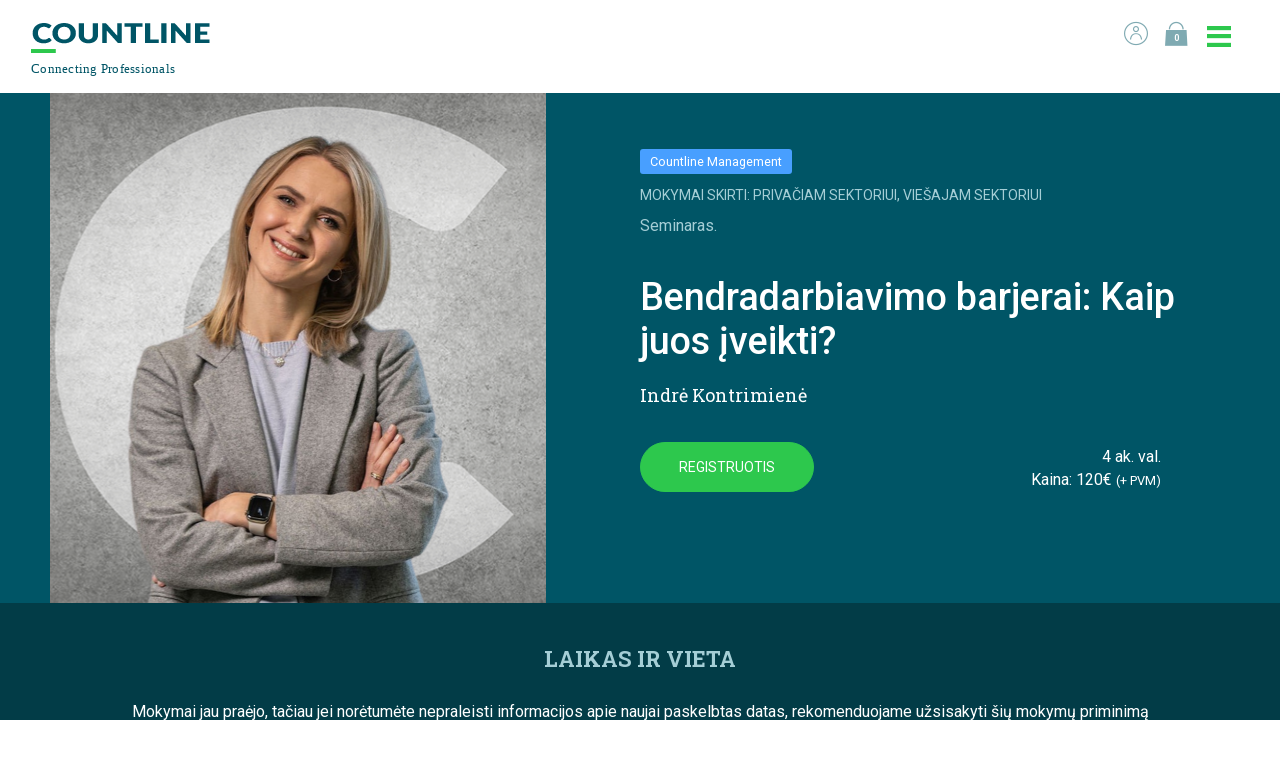

--- FILE ---
content_type: text/html; charset=UTF-8
request_url: https://www.countline.lt/renginys/bendradarbiavimo-barjerai-kaip-juos-iveikti/
body_size: 19538
content:
<!DOCTYPE html><html lang="lt"><head> <script type="text/javascript">
/* <![CDATA[ */
var gform;gform||(document.addEventListener("gform_main_scripts_loaded",function(){gform.scriptsLoaded=!0}),document.addEventListener("gform/theme/scripts_loaded",function(){gform.themeScriptsLoaded=!0}),window.addEventListener("DOMContentLoaded",function(){gform.domLoaded=!0}),gform={domLoaded:!1,scriptsLoaded:!1,themeScriptsLoaded:!1,isFormEditor:()=>"function"==typeof InitializeEditor,callIfLoaded:function(o){return!(!gform.domLoaded||!gform.scriptsLoaded||!gform.themeScriptsLoaded&&!gform.isFormEditor()||(gform.isFormEditor()&&console.warn("The use of gform.initializeOnLoaded() is deprecated in the form editor context and will be removed in Gravity Forms 3.1."),o(),0))},initializeOnLoaded:function(o){gform.callIfLoaded(o)||(document.addEventListener("gform_main_scripts_loaded",()=>{gform.scriptsLoaded=!0,gform.callIfLoaded(o)}),document.addEventListener("gform/theme/scripts_loaded",()=>{gform.themeScriptsLoaded=!0,gform.callIfLoaded(o)}),window.addEventListener("DOMContentLoaded",()=>{gform.domLoaded=!0,gform.callIfLoaded(o)}))},hooks:{action:{},filter:{}},addAction:function(o,r,e,t){gform.addHook("action",o,r,e,t)},addFilter:function(o,r,e,t){gform.addHook("filter",o,r,e,t)},doAction:function(o){gform.doHook("action",o,arguments)},applyFilters:function(o){return gform.doHook("filter",o,arguments)},removeAction:function(o,r){gform.removeHook("action",o,r)},removeFilter:function(o,r,e){gform.removeHook("filter",o,r,e)},addHook:function(o,r,e,t,n){null==gform.hooks[o][r]&&(gform.hooks[o][r]=[]);var d=gform.hooks[o][r];null==n&&(n=r+"_"+d.length),gform.hooks[o][r].push({tag:n,callable:e,priority:t=null==t?10:t})},doHook:function(r,o,e){var t;if(e=Array.prototype.slice.call(e,1),null!=gform.hooks[r][o]&&((o=gform.hooks[r][o]).sort(function(o,r){return o.priority-r.priority}),o.forEach(function(o){"function"!=typeof(t=o.callable)&&(t=window[t]),"action"==r?t.apply(null,e):e[0]=t.apply(null,e)})),"filter"==r)return e[0]},removeHook:function(o,r,t,n){var e;null!=gform.hooks[o][r]&&(e=(e=gform.hooks[o][r]).filter(function(o,r,e){return!!(null!=n&&n!=o.tag||null!=t&&t!=o.priority)}),gform.hooks[o][r]=e)}});
/* ]]> */
</script>
<meta charset="utf-8"><meta http-equiv="X-UA-Compatible" content="IE=Edge"><meta name="viewport" content="width=device-width, initial-scale=1, maximum-scale=1">  <script>(function(w,d,s,l,i){w[l]=w[l]||[];w[l].push({'gtm.start':
	new Date().getTime(),event:'gtm.js'});var f=d.getElementsByTagName(s)[0],
	j=d.createElement(s),dl=l!='dataLayer'?'&l='+l:'';j.async=true;j.src=
	'https://www.googletagmanager.com/gtm.js?id='+i+dl;f.parentNode.insertBefore(j,f);
	})(window,document,'script','dataLayer','GTM-NFW7SVQ');</script> <meta name='robots' content='index, follow, max-image-preview:large, max-snippet:-1, max-video-preview:-1' /><link media="all" href="https://www.countline.lt/wp-content/cache/autoptimize/css/autoptimize_b7e093485fe8c6c6dac91e572db6b137.css" rel="stylesheet"><link media="only screen and (max-width: 768px)" href="https://www.countline.lt/wp-content/cache/autoptimize/css/autoptimize_6fe211f8bb15af76999ce9135805d7af.css" rel="stylesheet"><title>Bendradarbiavimo barjerai: Kaip juos įveikti?</title><meta name="description" content="Empatija – matyti daugiau ir giliau. Kaip įgalinti save ir kitus. Mokymai. Kaip atpažinti save situacijose? BŪTI GERESNE SAVO VERSIJA." /><link rel="canonical" href="https://www.countline.lt/renginys/bendradarbiavimo-barjerai-kaip-juos-iveikti/" /><meta property="og:locale" content="lt_LT" /><meta property="og:type" content="article" /><meta property="og:title" content="Bendradarbiavimo barjerai: Kaip juos įveikti?" /><meta property="og:description" content="Empatija – matyti daugiau ir giliau. Kaip įgalinti save ir kitus. Mokymai. Kaip atpažinti save situacijose? BŪTI GERESNE SAVO VERSIJA." /><meta property="og:url" content="https://www.countline.lt/renginys/bendradarbiavimo-barjerai-kaip-juos-iveikti/" /><meta property="og:site_name" content="COUNTLINE mokymai" /><meta property="article:publisher" content="https://www.facebook.com/countlinemokymai/" /><meta property="article:modified_time" content="2024-03-15T10:46:59+00:00" /><meta property="og:image" content="https://www.countline.lt/wp-content/uploads/2023/11/Indre-Kontrimiene.png" /><meta property="og:image:width" content="721" /><meta property="og:image:height" content="510" /><meta property="og:image:type" content="image/png" /><meta name="twitter:card" content="summary_large_image" /><meta name="twitter:label1" content="Est. reading time" /><meta name="twitter:data1" content="1 minutė" /> <script type="application/ld+json" class="yoast-schema-graph">{"@context":"https://schema.org","@graph":[{"@type":"WebPage","@id":"https://www.countline.lt/renginys/bendradarbiavimo-barjerai-kaip-juos-iveikti/","url":"https://www.countline.lt/renginys/bendradarbiavimo-barjerai-kaip-juos-iveikti/","name":"Bendradarbiavimo barjerai: Kaip juos įveikti?","isPartOf":{"@id":"https://www.countline.lt/#website"},"primaryImageOfPage":{"@id":"https://www.countline.lt/renginys/bendradarbiavimo-barjerai-kaip-juos-iveikti/#primaryimage"},"image":{"@id":"https://www.countline.lt/renginys/bendradarbiavimo-barjerai-kaip-juos-iveikti/#primaryimage"},"thumbnailUrl":"https://www.countline.lt/wp-content/uploads/2023/11/Indre-Kontrimiene.png","datePublished":"2023-11-24T09:08:41+00:00","dateModified":"2024-03-15T10:46:59+00:00","description":"Empatija – matyti daugiau ir giliau. Kaip įgalinti save ir kitus. Mokymai. Kaip atpažinti save situacijose? BŪTI GERESNE SAVO VERSIJA.","breadcrumb":{"@id":"https://www.countline.lt/renginys/bendradarbiavimo-barjerai-kaip-juos-iveikti/#breadcrumb"},"inLanguage":"lt-LT","potentialAction":[{"@type":"ReadAction","target":["https://www.countline.lt/renginys/bendradarbiavimo-barjerai-kaip-juos-iveikti/"]}]},{"@type":"ImageObject","inLanguage":"lt-LT","@id":"https://www.countline.lt/renginys/bendradarbiavimo-barjerai-kaip-juos-iveikti/#primaryimage","url":"https://www.countline.lt/wp-content/uploads/2023/11/Indre-Kontrimiene.png","contentUrl":"https://www.countline.lt/wp-content/uploads/2023/11/Indre-Kontrimiene.png","width":721,"height":510},{"@type":"BreadcrumbList","@id":"https://www.countline.lt/renginys/bendradarbiavimo-barjerai-kaip-juos-iveikti/#breadcrumb","itemListElement":[{"@type":"ListItem","position":1,"name":"Home","item":"https://www.countline.lt/"},{"@type":"ListItem","position":2,"name":"Bendradarbiavimo barjerai: Kaip juos įveikti?"}]},{"@type":"WebSite","@id":"https://www.countline.lt/#website","url":"https://www.countline.lt/","name":"COUNTLINE mokymai","description":"COUNTLINE organizuoja auditorinius ir vidinius mokymus įvairių sričių specialistams – nuo apskaitos ir mokesčių iki verslo augimo konsultacinių seminarų","publisher":{"@id":"https://www.countline.lt/#organization"},"potentialAction":[{"@type":"SearchAction","target":{"@type":"EntryPoint","urlTemplate":"https://www.countline.lt/?s={search_term_string}"},"query-input":{"@type":"PropertyValueSpecification","valueRequired":true,"valueName":"search_term_string"}}],"inLanguage":"lt-LT"},{"@type":"Organization","@id":"https://www.countline.lt/#organization","name":"Countline","url":"https://www.countline.lt/","logo":{"@type":"ImageObject","inLanguage":"lt-LT","@id":"https://www.countline.lt/#/schema/logo/image/","url":"https://www.countline.lt/wp-content/uploads/2024/02/01-Symbol-Positive.png","contentUrl":"https://www.countline.lt/wp-content/uploads/2024/02/01-Symbol-Positive.png","width":624,"height":709,"caption":"Countline"},"image":{"@id":"https://www.countline.lt/#/schema/logo/image/"},"sameAs":["https://www.facebook.com/countlinemokymai/","https://www.instagram.com/countline.lt/","https://www.linkedin.com/company/countline/"]}]}</script> <link rel='dns-prefetch' href='//omnisnippet1.com' /><link rel='dns-prefetch' href='//fonts.googleapis.com' /><link rel="alternate" title="oEmbed (JSON)" type="application/json+oembed" href="https://www.countline.lt/wp-json/oembed/1.0/embed?url=https%3A%2F%2Fwww.countline.lt%2Frenginys%2Fbendradarbiavimo-barjerai-kaip-juos-iveikti%2F" /><link rel="alternate" title="oEmbed (XML)" type="text/xml+oembed" href="https://www.countline.lt/wp-json/oembed/1.0/embed?url=https%3A%2F%2Fwww.countline.lt%2Frenginys%2Fbendradarbiavimo-barjerai-kaip-juos-iveikti%2F&#038;format=xml" /><link rel='stylesheet' id='countline-fonts-css' href='//fonts.googleapis.com/css?family=Roboto+Slab%3A400%2C700%7CRoboto%3A400%2C500%2C700&#038;ver=6.9#038;display=swap&#038;subset=latin-ext' type='text/css' media='all' /><link rel='stylesheet' id='dashicons-css' href='https://www.countline.lt/wp-includes/css/dashicons.min.css?ver=6.9' type='text/css' media='all' /> <script type="text/javascript" src="https://www.countline.lt/wp-includes/js/jquery/jquery.min.js?ver=3.7.1" id="jquery-core-js"></script> <script type="text/javascript" id="wc-add-to-cart-js-extra">var wc_add_to_cart_params = {"ajax_url":"/wp-admin/admin-ajax.php","wc_ajax_url":"/?wc-ajax=%%endpoint%%","i18n_view_cart":"Krep\u0161elis","cart_url":"https://www.countline.lt/krepselis/","is_cart":"","cart_redirect_after_add":"yes"};
//# sourceURL=wc-add-to-cart-js-extra</script> <script type="text/javascript" id="woocommerce-js-extra">var woocommerce_params = {"ajax_url":"/wp-admin/admin-ajax.php","wc_ajax_url":"/?wc-ajax=%%endpoint%%","i18n_password_show":"Rodyti slapta\u017eod\u012f","i18n_password_hide":"Sl\u0117pti slapta\u017eod\u012f"};
//# sourceURL=woocommerce-js-extra</script> <link rel="https://api.w.org/" href="https://www.countline.lt/wp-json/" /><link rel="alternate" title="JSON" type="application/json" href="https://www.countline.lt/wp-json/wp/v2/countline-events/153667" /><link rel="EditURI" type="application/rsd+xml" title="RSD" href="https://www.countline.lt/xmlrpc.php?rsd" /><meta name="generator" content="WordPress 6.9" /><meta name="generator" content="WooCommerce 10.4.3" /><link rel='shortlink' href='https://www.countline.lt/?p=153667' /><meta name="omnisend-site-verification" content="64e74dd567cd7d757319b0be"/><meta name="et-api-version" content="v1"><meta name="et-api-origin" content="https://www.countline.lt"><link rel="https://theeventscalendar.com/" href="https://www.countline.lt/wp-json/tribe/tickets/v1/" /> <noscript><style>.woocommerce-product-gallery{ opacity: 1 !important; }</style></noscript><meta name="facebook-domain-verification" content="tciqf90yllsmcx74lgwcwctagj5qia" />  <script type="text/javascript">var Tawk_API=Tawk_API || {};
Tawk_API.onChatStarted = function () {
  dataLayer.push({
    event : 'chat_started' 
  });
}</script> </head><body class="wp-singular countline_event-template-default single single-countline_event postid-153667 wp-custom-logo wp-theme-countline theme-countline woocommerce-no-js tribe-no-js tribe-theme-countline"> <noscript><iframe src="https://www.googletagmanager.com/ns.html?id=GTM-NFW7SVQ"
height="0" width="0" style="display:none;visibility:hidden"></iframe></noscript><div class="site"><div class="site-header" style=""><div class="h-site-block h-clearfix"> <a href="https://www.countline.lt" class="main-logo h-fl"> <img class="h-mobile-hide"    src="https://www.countline.lt/wp-content/themes/countline/assets/img/main-logo.svg"/> <img class="h-mobile-show" src="https://www.countline.lt/wp-content/themes/countline/assets/img/main-logo-mobile.svg"/> </a><div class="top-menu-container h-clearfix"><ul class="h-menu top-menu h-clearfix h-fr"><li class="h-mobile-hide"><a href="https://www.countline.lt/paskyra/"><i class="icon-user"></i></a></li><li><a href="https://www.countline.lt/krepselis/" class="woo-cart-link"><i class="icon-cart"></i><span class="cart-link__counter">0</span></a></li><li><a href="#" class="js-toggle-mobile-menu toggle-mobile-menu"><i class="icon-menu"></i><i class="icon-close"></i></a></li></ul><div class="main-menu-wrapper"><div class="main-menu-inner"><ul id="menu-main" class="main-menu"><li id="menu-item-164378" class="menu-item menu-item-type-custom menu-item-object-custom menu-item-164378"><a href="https://www.countline.lt/apie-mus">Apie mus</a><a href="#" class="js-toggle-mobile-submenu"></a></li><li id="menu-item-2742" class="menu-item menu-item-type-post_type menu-item-object-page menu-item-2742"><a href="https://www.countline.lt/lektoriai/">Lektoriai</a><a href="#" class="js-toggle-mobile-submenu"></a></li><li id="menu-item-16033" class="menu-item menu-item-type-custom menu-item-object-custom menu-item-16033"><a href="https://www.countline.lt/vidiniai-mokymai/">Vidiniai mokymai</a><a href="#" class="js-toggle-mobile-submenu"></a></li><li id="menu-item-199187" class="menu-item menu-item-type-custom menu-item-object-custom menu-item-199187"><a href="https://countline-mokymai.lt/">Vaizdo įrašų DB</a><a href="#" class="js-toggle-mobile-submenu"></a></li><li id="menu-item-18170" class="menu-item menu-item-type-post_type menu-item-object-page menu-item-18170"><a href="https://www.countline.lt/darbui-palengvinti/">Darbo palengvinimui</a><a href="#" class="js-toggle-mobile-submenu"></a></li><li id="menu-item-188369" class="menu-item menu-item-type-custom menu-item-object-custom menu-item-188369"><a href="https://www.countline.lt/naudingos-informacijos-archyvas/">Naudinga informacija</a><a href="#" class="js-toggle-mobile-submenu"></a></li><li id="menu-item-146919" class="menu-item menu-item-type-post_type menu-item-object-page menu-item-146919"><a href="https://www.countline.lt/naujienas-isgirskite-pirmieji/">Naujienų prenumerata</a><a href="#" class="js-toggle-mobile-submenu"></a></li><li id="menu-item-108205" class="menu-item menu-item-type-custom menu-item-object-custom menu-item-108205"><a href="https://www.countline.lt/?archive-page=1&#038;field=378">Kursuok</a><a href="#" class="js-toggle-mobile-submenu"></a></li><li id="menu-item-73484" class="menu-item menu-item-type-custom menu-item-object-custom menu-item-73484"><a href="https://www.countline.lt/countline-karjera/">Karjera</a><a href="#" class="js-toggle-mobile-submenu"></a></li><li id="menu-item-2739" class="menu-item menu-item-type-post_type menu-item-object-page menu-item-2739"><a href="https://www.countline.lt/kontaktai/">Kontaktai</a><a href="#" class="js-toggle-mobile-submenu"></a></li></ul><div class="h-mobile-show"><ul class="h-menu mobile-main-menu"><li> <a href="https://www.countline.lt/paskyra/" class="is-active"> <i class="icon-user"></i> Prisijungti </a></li><li> <a href="https://www.countline.lt/krepselis/" class="cart-link"><i class="icon-cart"></i><span class="cart-link__counter">0</span></a></li></ul></div></div></div></div></div></div> <script type="text/javascript">window.omnisend = window.omnisend || [];
        omnisend.push(["accountID", "64e74dd567cd7d757319b0be"]);
        omnisend.push(["track", "$pageViewed"]);
        !function(){var e=document.createElement("script");
        e.type="text/javascript",e.async=!0,
        e.src='https://omnisnippet1.com/inshop/launcher-v2.js';
        var t=document.getElementsByTagName("script")[0];
        t.parentNode.insertBefore(e,t)}();</script> <div class="site-center"><section id="block_f76db59c386ecfe75f0e708bc24fab94" class="countline-block countline-block-event-intro"><div class="h-site-block"><div class="event-intro h-clearfix"><div class="event-intro__media" style="background-image: url(https://www.countline.lt/wp-content/uploads/2023/11/Indre-Kontrimiene.png);"></div><div class="event-intro__content"><div class="event-intro__data h-clearfix"><div class="event-intro__type"> <span class="type-alt-countline-management">Countline Management</span> <br></div><div class="event-intro__org-type">Mokymai skirti: Privačiam sektoriui, Viešajam sektoriui</div></div><div class="event-intro__info">Seminaras.</div><h1 class="event-intro__title">Bendradarbiavimo barjerai: Kaip juos įveikti?</h1><div class="event-intro__author"><a href="https://www.countline.lt/?post_type=countline_lecturer&#038;p=153661">Indrė Kontrimienė</a></div><div class="skambinti"> <a href="tel:+37052639922" class="skambinti-block__phone"> <i class="icon-call"></i>Registruotis telefonu</a><div class="skambinti-block__time">Darbo dienomis: 08:00 &#8211; 17:00</div></div><div class="event-intro__controls h-clearfix"> <a href="#registracija" class="h-btn--primary h-fl slide-to-tickets" style="text-transform:uppercase; display:none;">Registruotis</a> <a href="#" class="h-btn--primary h-fl slide-to-tickets" style="text-transform:uppercase;">Registruotis</a><ul class="h-menu event-item__badges h-clearfix"><li><div class="price-duration"> 4 ak. val.<br>  
 Kaina: 120&euro; <small>(+ PVM)</small></div></li></ul></div></div></div></div></section><section id="block_a75b5c9ba5fee69fde70f2a97dc9ebc0" class="countline-block countline-block-event-children"><div class="h-site-block"><h2 class="h-section-title h-tac">Laikas ir vieta</h2><div class="event-table"></div><p class="temporary-unavailable">Mokymai jau praėjo, tačiau jei norėtumėte nepraleisti informacijos apie naujai paskelbtas datas, rekomenduojame užsisakyti šių mokymų priminimą</p>; <script type="text/javascript">
/* ]]&gt; */</script> <div class='gf_browser_chrome gform_wrapper gform_legacy_markup_wrapper gform-theme--no-framework' data-form-theme='legacy' data-form-index='0' id='gform_wrapper_50' ><div class='gform_heading'><h3 class="gform_title">Užpildykite užklausos formą (Renginys pasibaigęs)</h3><p class='gform_description'></p></div><form method='post' enctype='multipart/form-data'  id='gform_50'  action='/renginys/bendradarbiavimo-barjerai-kaip-juos-iveikti/' data-formid='50' novalidate><div class='gform-body gform_body'><ul id='gform_fields_50' class='gform_fields top_label form_sublabel_below description_below validation_below'><li id="field_50_4" class="gfield gfield--type-text gf_left_half field_sublabel_below gfield--no-description field_description_below field_validation_below gfield_visibility_visible"  ><label class='gfield_label gform-field-label' for='input_50_4'>Vardas, pavardė:</label><div class='ginput_container ginput_container_text'><input name='input_4' id='input_50_4' type='text' value='' class='medium'      aria-invalid="false"   /></div></li><li id="field_50_13" class="gfield gfield--type-text gfield--width-full gf_left_half field_sublabel_below gfield--no-description field_description_below field_validation_below gfield_visibility_visible"  ><label class='gfield_label gform-field-label' for='input_50_13'>Įmonės pavadinimas:</label><div class='ginput_container ginput_container_text'><input name='input_13' id='input_50_13' type='text' value='' class='medium'      aria-invalid="false"   /></div></li><li id="field_50_14" class="gfield gfield--type-email gfield--width-full gf_right_half gfield_contains_required field_sublabel_below gfield--no-description field_description_below field_validation_below gfield_visibility_visible"  ><label class='gfield_label gform-field-label' for='input_50_14'>El. paštas:<span class="gfield_required"><span class="gfield_required gfield_required_asterisk">*</span></span></label><div class='ginput_container ginput_container_email'> <input name='input_14' id='input_50_14' type='email' value='' class='medium'    aria-required="true" aria-invalid="false"  /></div></li><li id="field_50_6" class="gfield gfield--type-text gf_left_half gfield_contains_required field_sublabel_below gfield--no-description field_description_below field_validation_below gfield_visibility_visible"  ><label class='gfield_label gform-field-label' for='input_50_6'>Tel. nr.:<span class="gfield_required"><span class="gfield_required gfield_required_asterisk">*</span></span></label><div class='ginput_container ginput_container_text'><input name='input_6' id='input_50_6' type='text' value='' class='medium'     aria-required="true" aria-invalid="false"   /></div></li><li id="field_50_12" class="gfield gfield--type-checkbox gfield--type-choice gfield--width-full gfield_contains_required field_sublabel_below gfield--no-description field_description_below field_validation_below gfield_visibility_visible"  ><label class='gfield_label gform-field-label gfield_label_before_complex' >Privatumo politika<span class="gfield_required"><span class="gfield_required gfield_required_asterisk">*</span></span></label><div class='ginput_container ginput_container_checkbox'><ul class='gfield_checkbox' id='input_50_12'><li class='gchoice gchoice_50_12_1'> <input class='gfield-choice-input' name='input_12.1' type='checkbox'  value='sutinku su  &lt;a href=&quot;/asmens-duomenu-tvarkymo-politika/&quot; target=&quot;_blank&quot;&gt;privatumo politika&lt;/a&gt;.'  id='choice_50_12_1'   /> <label for='choice_50_12_1' id='label_50_12_1' class='gform-field-label gform-field-label--type-inline'>sutinku su <a href="/asmens-duomenu-tvarkymo-politika/" target="_blank">privatumo politika</a>.</label></li></ul></div></li><li id="field_50_10" class="gfield gfield--type-post_title field_sublabel_below gfield--no-description field_description_below field_validation_below gfield_visibility_hidden"  ><div class="admin-hidden-markup"><i class="gform-icon gform-icon--hidden" aria-hidden="true" title="This field is hidden when viewing the form"></i><span>This field is hidden when viewing the form</span></div><label class='gfield_label gform-field-label' for='input_50_10'>Renginio pavadinimas</label><div class='ginput_container ginput_container_post_title'> <input name='input_10' id='input_50_10' type='text' value='Bendradarbiavimo barjerai: Kaip juos įveikti?' class='small'    aria-invalid="false"  /></div></li><li id="field_50_8" class="gfield gfield--type-html gfield_html gfield_html_formatted gfield_no_follows_desc field_sublabel_below gfield--no-description field_description_below field_validation_below gfield_visibility_visible"  ></li></ul></div><div class='gform-footer gform_footer top_label'> <input type='submit' id='gform_submit_button_50' class='gform_button button' onclick='gform.submission.handleButtonClick(this);' data-submission-type='submit' value='Siųsti'  /> <input type='hidden' class='gform_hidden' name='gform_submission_method' data-js='gform_submission_method_50' value='postback' /> <input type='hidden' class='gform_hidden' name='gform_theme' data-js='gform_theme_50' id='gform_theme_50' value='legacy' /> <input type='hidden' class='gform_hidden' name='gform_style_settings' data-js='gform_style_settings_50' id='gform_style_settings_50' value='' /> <input type='hidden' class='gform_hidden' name='is_submit_50' value='1' /> <input type='hidden' class='gform_hidden' name='gform_submit' value='50' /> <input type='hidden' class='gform_hidden' name='gform_unique_id' value='' /> <input type='hidden' class='gform_hidden' name='state_50' value='WyJbXSIsImI1ZTY2MzhlZGJhNjU2NjNiN2Q3MDUyMzM3YjkyZDliIl0=' /> <input type='hidden' autocomplete='off' class='gform_hidden' name='gform_target_page_number_50' id='gform_target_page_number_50' value='0' /> <input type='hidden' autocomplete='off' class='gform_hidden' name='gform_source_page_number_50' id='gform_source_page_number_50' value='1' /> <input type='hidden' name='gform_field_values' value='' /></div></form></div><script type="text/javascript">gform.initializeOnLoaded( function() {gformInitSpinner( 50, 'https://www.countline.lt/wp-content/plugins/gravityforms/images/spinner.svg', true );jQuery('#gform_ajax_frame_50').on('load',function(){var contents = jQuery(this).contents().find('*').html();var is_postback = contents.indexOf('GF_AJAX_POSTBACK') >= 0;if(!is_postback){return;}var form_content = jQuery(this).contents().find('#gform_wrapper_50');var is_confirmation = jQuery(this).contents().find('#gform_confirmation_wrapper_50').length > 0;var is_redirect = contents.indexOf('gformRedirect(){') >= 0;var is_form = form_content.length > 0 && ! is_redirect && ! is_confirmation;var mt = parseInt(jQuery('html').css('margin-top'), 10) + parseInt(jQuery('body').css('margin-top'), 10) + 100;if(is_form){jQuery('#gform_wrapper_50').html(form_content.html());if(form_content.hasClass('gform_validation_error')){jQuery('#gform_wrapper_50').addClass('gform_validation_error');} else {jQuery('#gform_wrapper_50').removeClass('gform_validation_error');}setTimeout( function() { /* delay the scroll by 50 milliseconds to fix a bug in chrome */  }, 50 );if(window['gformInitDatepicker']) {gformInitDatepicker();}if(window['gformInitPriceFields']) {gformInitPriceFields();}var current_page = jQuery('#gform_source_page_number_50').val();gformInitSpinner( 50, 'https://www.countline.lt/wp-content/plugins/gravityforms/images/spinner.svg', true );jQuery(document).trigger('gform_page_loaded', [50, current_page]);window['gf_submitting_50'] = false;}else if(!is_redirect){var confirmation_content = jQuery(this).contents().find('.GF_AJAX_POSTBACK').html();if(!confirmation_content){confirmation_content = contents;}jQuery('#gform_wrapper_50').replaceWith(confirmation_content);jQuery(document).trigger('gform_confirmation_loaded', [50]);window['gf_submitting_50'] = false;wp.a11y.speak(jQuery('#gform_confirmation_message_50').text());}else{jQuery('#gform_50').append(contents);if(window['gformRedirect']) {gformRedirect();}}jQuery(document).trigger("gform_pre_post_render", [{ formId: "50", currentPage: "current_page", abort: function() { this.preventDefault(); } }]);        if (event && event.defaultPrevented) {                return;        }        const gformWrapperDiv = document.getElementById( "gform_wrapper_50" );        if ( gformWrapperDiv ) {            const visibilitySpan = document.createElement( "span" );            visibilitySpan.id = "gform_visibility_test_50";            gformWrapperDiv.insertAdjacentElement( "afterend", visibilitySpan );        }        const visibilityTestDiv = document.getElementById( "gform_visibility_test_50" );        let postRenderFired = false;        function triggerPostRender() {            if ( postRenderFired ) {                return;            }            postRenderFired = true;            gform.core.triggerPostRenderEvents( 50, current_page );            if ( visibilityTestDiv ) {                visibilityTestDiv.parentNode.removeChild( visibilityTestDiv );            }        }        function debounce( func, wait, immediate ) {            var timeout;            return function() {                var context = this, args = arguments;                var later = function() {                    timeout = null;                    if ( !immediate ) func.apply( context, args );                };                var callNow = immediate && !timeout;                clearTimeout( timeout );                timeout = setTimeout( later, wait );                if ( callNow ) func.apply( context, args );            };        }        const debouncedTriggerPostRender = debounce( function() {            triggerPostRender();        }, 200 );        if ( visibilityTestDiv && visibilityTestDiv.offsetParent === null ) {            const observer = new MutationObserver( ( mutations ) => {                mutations.forEach( ( mutation ) => {                    if ( mutation.type === 'attributes' && visibilityTestDiv.offsetParent !== null ) {                        debouncedTriggerPostRender();                        observer.disconnect();                    }                });            });            observer.observe( document.body, {                attributes: true,                childList: false,                subtree: true,                attributeFilter: [ 'style', 'class' ],            });        } else {            triggerPostRender();        }    } );} ); 
/* ]]&gt; */</script> </div></section><section id="block_ffe8af687d33d35572c3219063c50ef6" class="countline-block countline-block-content h-bg--light has-default-style"><div class="h-site-block h-max-width--big"><h1 style="text-align: center">Apie seminarą</h1><p><b>Mokymų</b> <b>tikslai</b><b>:</b></p><ul><li>Praplėsti suvokimą, kaip matome save, savo komandą ir savo prasmę darbe. Įsivardinti susitarimus, kokį pokytį darome savo komandoje ir savo asmenybėje.</li><li>Pasikrauti motyvacijos ir įkvėpimo.</li></ul></div></section><section id="block_c04057fe8543680f7be89036de2f610a" class="countline-block countline-block-content h-bg--white has-default-style"><div class="h-site-block h-max-width--full"><h2 style="text-align: center">Temos</h2></div></section><section id="block_95cd9bb3bd1989510360c5df54d7165b" class="countline-block countline-block-list h-bg--white has-default-style countline-block-content"><div class="h-site-block h-max-width--big"><ol><li class="has-hidden-sublist"><span class="item--title">EMPATIJA, AKTYVUS KLAUSYMASIS, RYŠYS. <i class="icon-chevron-up"></i></span><div class="hidden-sublist" style="display:block;"><ul><li>Empatija &#8211; matyti daugiau ir giliau.</li><li>Aktyvus klausymasis &#8211; ne būti teisiu, o rasti tiesą.</li><li>Ryšio kūrimas, kaip esminis žmogaus poreikis.</li><li>Ko mūsų komandoje norėtume mažiau/daugiau?</li></ul></div></li><li class="has-hidden-sublist"><span class="item--title">ŽAIDIMAI, KURIUOS ŽAIDŽIA ŽMONĖS. <i class="icon-chevron-up"></i></span><div class="hidden-sublist" style="display:block;"><ul><li>Karpman dramos trikampis.</li><li>Kaip elgiamės, kai jaučiamės nesaugūs?</li><li>Kaip atrodo žmogaus galios vieta?</li><li>Kaip įgalinti save ir kitus</li></ul></div></li><li class="has-hidden-sublist"><span class="item--title">KAIP ATPAŽINTI SAVE SITUACIJOSE? <i class="icon-chevron-up"></i></span><div class="hidden-sublist" style="display:block;"><ul><li>Emocijų kompasas ir žemėlapis.</li><li>Kaip dažniausiai pasielgiu aš?</li><li>Gailestis, savigaila ir nutylėjimas.</li><li>Atjauta, kilnumas, palaikymas ir ribos.</li></ul></div></li><li class="has-hidden-sublist"><span class="item--title">BŪTI GERESNE SAVO VERSIJA. <i class="icon-chevron-up"></i></span><div class="hidden-sublist" style="display:block;"><ul><li>Kaip jais užsipildau aš? Ar galime užpildyti kitus?</li><li>Apibendrinimas ir susitarimai.</li></ul></div></li></ol></div></section><section id="block_d6cf72768e1484e75ab3b0be570f9243" class="countline-block countline-block-content h-bg--dark has-default-style"><div class="h-site-block h-max-width--big"><h1 style="text-align: center">ŽINIOMIS DALINASI</h1></div></section><section id="block_36c73b050448aa98ff3c82c8ae8fac8d" class="countline-block countline-block-content h-bg--dark has-alt-style"><div class="h-site-block h-max-width--big"><div class="alternative-style"><h1 class="person-intro__name">Indrė Kontrimienė</h1><p>Augimo požiūrio lektorė, inovatorė, verslo konsultantė. Procesų inovacijų magistrė.</p><p>Kompetencijos sritys: augimo požiūrio lavinimas, vidinė motyvacija, atsparumas, kūrybingumas, SPRINT, „Design thinking“, bendradarbiavimo ir komunikacijos stiprinimas. Emocinis lengvumas ir įkvėpimas. Hakatonas.</p><ul><li>Tony Robbins mokyklos Robinns-Madannes training sertifikuota koučingo specialistė.</li><li>Sertifikuota PennState University ir Stanford University inovacijų ir kūrybinio mąstymo konsultantė.</li><li>11 metų patirtis verslo organizavime, konsultavime („Baltic Innovation Group“, „Innovation Circle Network“, „Tele2“, ”ISM University of Management and Economics”, “Triple O Consulting”).</li><li>Darbo 14-oje šalių patirtis.</li><li>Mokymai anglų ir lietuvių kalbomis.</li></ul></div></div></section><section id="block_474147805bd246195d6017e41c7a2a41" class="countline-block countline-block-callout h-bg--white"><div class="h-site-block h-max-width--big"><div class="callout h-notice--blue"><h1 style="text-align: center;">Organizuokite šiuos mokymus tik savo organizacijai</h1><p style="text-align: center;">Organizuojame ir vedame vidinius mokymus įmonėms ir organizacijoms įvairiomis temomis. Taip pat konsultuojame individualiai. Jei domina mokymai šia ar kita tema Jūsų darbuotojams, prašome susisiekti &#8211; aptarsime Jūsų poreikius, suderinsime patogų laiką bei mokymų trukmę ir formą.</p><p style="text-align: center;">Mokymai gali vykti Jums patogioje vietoje ar nuotoliniu būdu. Esant poreikiui, Jūsų įmonei paruošime individualią mokymų programą.<br /> Susisiekite užpildydami formą, el. paštu mokymai@countline.lt arba tel. +370 5 263 9922.</p><p style="text-align: center;"><a target="_self" href="https://www.countline.lt/mokymai-organizacijoje/"  class="h-tac btn btn--primary btn--small no-scroll"><strong>Susisiekti</strong> </a></p></div></div></section><section id="block_dd871a17d3ebbeff5384ce505f55ecea" class="countline-block countline-block-event-details h-bg--light"><div class="h-site-block"><h3 class="h-section-title h-tac">SEMINARO INFORMACIJA</h3><div class="h-row"><div class="h-col-1-of-2"><div class="h-box"><h4>PROGRAMA</h4><table class="time-table"><tbody><tr><td> <i class="icon-clock"></i></td><td> <strong>10:00-13:15</strong></td><td> Seminaro trukmė</td></tr><tr><td> <i class="icon-check-o"></i></td><td> <strong>09:30-10:00</strong></td><td> Registracija</td></tr><tr><td> <i class="icon-coffee"></i></td><td> <strong>11:30-11:45</strong></td><td> Kavos pertrauka</td></tr></tbody></table></div></div><div class="h-col-1-of-2"><div class="h-box"><h4>PAPILDOMA INFORMACIJA</h4><table class="info-table"><tbody><tr><td> <i class="icon-certification"></i></td><td> <strong>Pažymėjimas</strong><br> Kiekvienas seminaro dalyvis gauna el. pažymėjimą.</td></tr><tr><td> <i class="icon-link"></i></td><td> <strong>Mokymo medžiaga</strong><br> Kiekvienas dalyvis gauna el. seminaro medžiagą.</td></tr></tbody></table></div></div></div></div></section><section id="block_a75b5c9ba5fee69fde70f2a97dc9ebc0" class="countline-block countline-block-event-children"><div class="h-site-block"><h2 class="h-section-title h-tac">Laikas ir vieta</h2><div class="event-table"></div><p class="temporary-unavailable">Mokymai jau praėjo, tačiau jei norėtumėte nepraleisti informacijos apie naujai paskelbtas datas, rekomenduojame užsisakyti šių mokymų priminimą</p>;<div class='gf_browser_chrome gform_wrapper gform_legacy_markup_wrapper gform-theme--no-framework' data-form-theme='legacy' data-form-index='0' id='gform_wrapper_50' ><div class='gform_heading'><h3 class="gform_title">Užpildykite užklausos formą (Renginys pasibaigęs)</h3><p class='gform_description'></p></div><form method='post' enctype='multipart/form-data'  id='gform_50'  action='/renginys/bendradarbiavimo-barjerai-kaip-juos-iveikti/' data-formid='50' novalidate><div class='gform-body gform_body'><ul id='gform_fields_50' class='gform_fields top_label form_sublabel_below description_below validation_below'><li id="field_50_4" class="gfield gfield--type-text gf_left_half field_sublabel_below gfield--no-description field_description_below field_validation_below gfield_visibility_visible"  ><label class='gfield_label gform-field-label' for='input_50_4'>Vardas, pavardė:</label><div class='ginput_container ginput_container_text'><input name='input_4' id='input_50_4' type='text' value='' class='medium'      aria-invalid="false"   /></div></li><li id="field_50_13" class="gfield gfield--type-text gfield--width-full gf_left_half field_sublabel_below gfield--no-description field_description_below field_validation_below gfield_visibility_visible"  ><label class='gfield_label gform-field-label' for='input_50_13'>Įmonės pavadinimas:</label><div class='ginput_container ginput_container_text'><input name='input_13' id='input_50_13' type='text' value='' class='medium'      aria-invalid="false"   /></div></li><li id="field_50_14" class="gfield gfield--type-email gfield--width-full gf_right_half gfield_contains_required field_sublabel_below gfield--no-description field_description_below field_validation_below gfield_visibility_visible"  ><label class='gfield_label gform-field-label' for='input_50_14'>El. paštas:<span class="gfield_required"><span class="gfield_required gfield_required_asterisk">*</span></span></label><div class='ginput_container ginput_container_email'> <input name='input_14' id='input_50_14' type='email' value='' class='medium'    aria-required="true" aria-invalid="false"  /></div></li><li id="field_50_6" class="gfield gfield--type-text gf_left_half gfield_contains_required field_sublabel_below gfield--no-description field_description_below field_validation_below gfield_visibility_visible"  ><label class='gfield_label gform-field-label' for='input_50_6'>Tel. nr.:<span class="gfield_required"><span class="gfield_required gfield_required_asterisk">*</span></span></label><div class='ginput_container ginput_container_text'><input name='input_6' id='input_50_6' type='text' value='' class='medium'     aria-required="true" aria-invalid="false"   /></div></li><li id="field_50_12" class="gfield gfield--type-checkbox gfield--type-choice gfield--width-full gfield_contains_required field_sublabel_below gfield--no-description field_description_below field_validation_below gfield_visibility_visible"  ><label class='gfield_label gform-field-label gfield_label_before_complex' >Privatumo politika<span class="gfield_required"><span class="gfield_required gfield_required_asterisk">*</span></span></label><div class='ginput_container ginput_container_checkbox'><ul class='gfield_checkbox' id='input_50_12'><li class='gchoice gchoice_50_12_1'> <input class='gfield-choice-input' name='input_12.1' type='checkbox'  value='sutinku su  &lt;a href=&quot;/asmens-duomenu-tvarkymo-politika/&quot; target=&quot;_blank&quot;&gt;privatumo politika&lt;/a&gt;.'  id='choice_50_12_1'   /> <label for='choice_50_12_1' id='label_50_12_1' class='gform-field-label gform-field-label--type-inline'>sutinku su <a href="/asmens-duomenu-tvarkymo-politika/" target="_blank">privatumo politika</a>.</label></li></ul></div></li><li id="field_50_10" class="gfield gfield--type-post_title field_sublabel_below gfield--no-description field_description_below field_validation_below gfield_visibility_hidden"  ><div class="admin-hidden-markup"><i class="gform-icon gform-icon--hidden" aria-hidden="true" title="This field is hidden when viewing the form"></i><span>This field is hidden when viewing the form</span></div><label class='gfield_label gform-field-label' for='input_50_10'>Renginio pavadinimas</label><div class='ginput_container ginput_container_post_title'> <input name='input_10' id='input_50_10' type='text' value='Bendradarbiavimo barjerai: Kaip juos įveikti?' class='small'    aria-invalid="false"  /></div></li><li id="field_50_8" class="gfield gfield--type-html gfield_html gfield_html_formatted gfield_no_follows_desc field_sublabel_below gfield--no-description field_description_below field_validation_below gfield_visibility_visible"  ></li></ul></div><div class='gform-footer gform_footer top_label'> <input type='submit' id='gform_submit_button_50' class='gform_button button' onclick='gform.submission.handleButtonClick(this);' data-submission-type='submit' value='Siųsti'  /> <input type='hidden' class='gform_hidden' name='gform_submission_method' data-js='gform_submission_method_50' value='postback' /> <input type='hidden' class='gform_hidden' name='gform_theme' data-js='gform_theme_50' id='gform_theme_50' value='legacy' /> <input type='hidden' class='gform_hidden' name='gform_style_settings' data-js='gform_style_settings_50' id='gform_style_settings_50' value='' /> <input type='hidden' class='gform_hidden' name='is_submit_50' value='1' /> <input type='hidden' class='gform_hidden' name='gform_submit' value='50' /> <input type='hidden' class='gform_hidden' name='gform_unique_id' value='' /> <input type='hidden' class='gform_hidden' name='state_50' value='WyJbXSIsImI1ZTY2MzhlZGJhNjU2NjNiN2Q3MDUyMzM3YjkyZDliIl0=' /> <input type='hidden' autocomplete='off' class='gform_hidden' name='gform_target_page_number_50' id='gform_target_page_number_50' value='0' /> <input type='hidden' autocomplete='off' class='gform_hidden' name='gform_source_page_number_50' id='gform_source_page_number_50' value='1' /> <input type='hidden' name='gform_field_values' value='' /></div></form></div><script type="text/javascript">gform.initializeOnLoaded( function() {gformInitSpinner( 50, 'https://www.countline.lt/wp-content/plugins/gravityforms/images/spinner.svg', true );jQuery('#gform_ajax_frame_50').on('load',function(){var contents = jQuery(this).contents().find('*').html();var is_postback = contents.indexOf('GF_AJAX_POSTBACK') >= 0;if(!is_postback){return;}var form_content = jQuery(this).contents().find('#gform_wrapper_50');var is_confirmation = jQuery(this).contents().find('#gform_confirmation_wrapper_50').length > 0;var is_redirect = contents.indexOf('gformRedirect(){') >= 0;var is_form = form_content.length > 0 && ! is_redirect && ! is_confirmation;var mt = parseInt(jQuery('html').css('margin-top'), 10) + parseInt(jQuery('body').css('margin-top'), 10) + 100;if(is_form){jQuery('#gform_wrapper_50').html(form_content.html());if(form_content.hasClass('gform_validation_error')){jQuery('#gform_wrapper_50').addClass('gform_validation_error');} else {jQuery('#gform_wrapper_50').removeClass('gform_validation_error');}setTimeout( function() { /* delay the scroll by 50 milliseconds to fix a bug in chrome */  }, 50 );if(window['gformInitDatepicker']) {gformInitDatepicker();}if(window['gformInitPriceFields']) {gformInitPriceFields();}var current_page = jQuery('#gform_source_page_number_50').val();gformInitSpinner( 50, 'https://www.countline.lt/wp-content/plugins/gravityforms/images/spinner.svg', true );jQuery(document).trigger('gform_page_loaded', [50, current_page]);window['gf_submitting_50'] = false;}else if(!is_redirect){var confirmation_content = jQuery(this).contents().find('.GF_AJAX_POSTBACK').html();if(!confirmation_content){confirmation_content = contents;}jQuery('#gform_wrapper_50').replaceWith(confirmation_content);jQuery(document).trigger('gform_confirmation_loaded', [50]);window['gf_submitting_50'] = false;wp.a11y.speak(jQuery('#gform_confirmation_message_50').text());}else{jQuery('#gform_50').append(contents);if(window['gformRedirect']) {gformRedirect();}}jQuery(document).trigger("gform_pre_post_render", [{ formId: "50", currentPage: "current_page", abort: function() { this.preventDefault(); } }]);        if (event && event.defaultPrevented) {                return;        }        const gformWrapperDiv = document.getElementById( "gform_wrapper_50" );        if ( gformWrapperDiv ) {            const visibilitySpan = document.createElement( "span" );            visibilitySpan.id = "gform_visibility_test_50";            gformWrapperDiv.insertAdjacentElement( "afterend", visibilitySpan );        }        const visibilityTestDiv = document.getElementById( "gform_visibility_test_50" );        let postRenderFired = false;        function triggerPostRender() {            if ( postRenderFired ) {                return;            }            postRenderFired = true;            gform.core.triggerPostRenderEvents( 50, current_page );            if ( visibilityTestDiv ) {                visibilityTestDiv.parentNode.removeChild( visibilityTestDiv );            }        }        function debounce( func, wait, immediate ) {            var timeout;            return function() {                var context = this, args = arguments;                var later = function() {                    timeout = null;                    if ( !immediate ) func.apply( context, args );                };                var callNow = immediate && !timeout;                clearTimeout( timeout );                timeout = setTimeout( later, wait );                if ( callNow ) func.apply( context, args );            };        }        const debouncedTriggerPostRender = debounce( function() {            triggerPostRender();        }, 200 );        if ( visibilityTestDiv && visibilityTestDiv.offsetParent === null ) {            const observer = new MutationObserver( ( mutations ) => {                mutations.forEach( ( mutation ) => {                    if ( mutation.type === 'attributes' && visibilityTestDiv.offsetParent !== null ) {                        debouncedTriggerPostRender();                        observer.disconnect();                    }                });            });            observer.observe( document.body, {                attributes: true,                childList: false,                subtree: true,                attributeFilter: [ 'style', 'class' ],            });        } else {            triggerPostRender();        }    } );} ); 
/* ]]&gt; */</script> </div></section></div><div class="site-footer"><div class="footer-top"><div class="h-site-block"><div class="h-row"><div class="h-col-1-of-5"><h5>Kontaktai</h5><div class="h-styled-content"><p><strong class="h-color--blue-dark">Susisiekime</strong><br /> UAB „Mokesčių srautas“<br /> Sėlių g. 33, Vilnius<br /> Pašto kodas: 08109<br /> <a href="mailto:info@countline.lt">info@countline.lt</a><br /> <a href="tel:+37052639922">+370 5 263 9922</a><br /> <a href="tel:+37052053292">+370 5 205 3292</a><br /> <a href="tel:+37052053296">+370 5 205 3296</a><br /> <a href="tel:+37052000595">+370 5 200 0595</a></p></div><ul class="h-menu social-menu h-clearfix"><li> <a href="https://www.facebook.com/countlinemokymai/"> <i class="icon-facebook"></i> </a></li><li> <a href="https://www.instagram.com/countline.lt/"> <i class="icon-instagram"></i> </a></li><li> <a href="https://www.linkedin.com/company/countline/"> <i class="icon-linkedin"></i> </a></li></ul></div><div class="h-col-3-of-5"><h5>Rekomenduojame</h5><div class="h-row"><div class="h-col-1-of-3"><ul id="menu-footer-menu1" class="h-menu footer-menu"><li id="menu-item-164379" class="menu-item menu-item-type-custom menu-item-object-custom menu-item-164379"><a href="https://www.countline.lt/apie-mus">Apie mus</a></li><li id="menu-item-3189" class="menu-item menu-item-type-custom menu-item-object-custom menu-item-3189"><a href="https://www.countline.lt/renginiai/">Mokymai</a></li><li id="menu-item-2981" class="menu-item menu-item-type-post_type menu-item-object-page menu-item-2981"><a href="https://www.countline.lt/lektoriai/">Lektoriai</a></li><li id="menu-item-3289" class="menu-item menu-item-type-post_type menu-item-object-page menu-item-3289"><a href="https://www.countline.lt/asmens-duomenu-tvarkymo-politika/">Asmens duomenų tvarkymo politika</a></li><li id="menu-item-40583" class="menu-item menu-item-type-post_type menu-item-object-page menu-item-40583"><a href="https://www.countline.lt/personal-data-processing-policy/">Personal data processing policy</a></li><li id="menu-item-26206" class="menu-item menu-item-type-custom menu-item-object-custom menu-item-26206"><a href="https://www.countline.lt/informacija-dalyvaujantiems-seminare-auditorijoje/">Informacija dalyvaujantiems seminare auditorijoje</a></li><li id="menu-item-182319" class="menu-item menu-item-type-custom menu-item-object-custom menu-item-182319"><a href="https://www.countline.lt/duk/">DUK</a></li></ul></div><div class="h-col-1-of-3"></div><div class="h-col-1-of-3"><ul id="menu-footer-menu3" class="h-menu footer-menu"><li id="menu-item-3203" class="menu-item menu-item-type-custom menu-item-object-custom menu-item-3203"><a href="https://www.countline.lt/renginiai/?org-type=private">Privačiam sektoriui</a></li><li id="menu-item-3204" class="menu-item menu-item-type-custom menu-item-object-custom menu-item-3204"><a href="https://www.countline.lt/renginiai/?org-type=public">Viešajam sektoriui</a></li><li id="menu-item-3205" class="menu-item menu-item-type-custom menu-item-object-custom menu-item-3205"><a href="https://www.countline.lt/mokymai-organizacijoje/">Vidiniai mokymai</a></li><li id="menu-item-3206" class="menu-item menu-item-type-custom menu-item-object-custom menu-item-3206"><a href="https://www.countline.lt/renginiai/?type=25">Nuotoliniai mokymai</a></li><li id="menu-item-3207" class="menu-item menu-item-type-custom menu-item-object-custom menu-item-3207"><a href="https://www.countline.lt/renginiai/?type=64">Konsultacijos</a></li></ul></div></div></div><div class="h-col-1-of-5"><h5>Naudingos nuorodos</h5><ul id="menu-footer-4" class="h-menu footer-menu"><li id="menu-item-3201" class="menu-item menu-item-type-custom menu-item-object-custom menu-item-3201"><a href="http://www.excelmokymai.lt/">Excel mokymai</a></li><li id="menu-item-3202" class="menu-item menu-item-type-custom menu-item-object-custom menu-item-3202"><a href="https://www.countline.lt/imones-vidaus-tvarkos-atsakomybiu-ir-procesu-optimizavimo-irankis/">Įmonės vidaus tvarkų šablonai</a></li><li id="menu-item-11844" class="menu-item menu-item-type-custom menu-item-object-custom menu-item-11844"><a href="https://www.countline.lt/apskaitos-politika/">Apskaitos politika</a></li><li id="menu-item-11845" class="menu-item menu-item-type-post_type menu-item-object-page menu-item-11845"><a href="https://www.countline.lt/naudinga-informacija/">Naudinga informacija</a></li><li id="menu-item-16593" class="menu-item menu-item-type-custom menu-item-object-custom menu-item-16593"><a href="https://www.countline.lt/nuotolinio-darbo-tvarka/">Nuotolinio darbo tvarka</a></li><li id="menu-item-157313" class="menu-item menu-item-type-custom menu-item-object-custom menu-item-157313"><a href="https://www.countline.lt/2026-metu-darbo-laiko-kalendorius/">2026 metų darbo laiko kalendorius</a></li><li id="menu-item-53472" class="menu-item menu-item-type-custom menu-item-object-custom menu-item-53472"><a href="https://www.countline.lt/du-skaiciuokle-2026-m/">Du skaičiuoklė 2026 m.</a></li></ul></div></div></div></div><div class="footer-middle h-bg--medium"><div class="h-site-block h-clearfix"> <a href="https://www.countline.lt" class="footer-logo"> <img src="https://www.countline.lt/wp-content/themes/countline/assets/img/footer-logo.svg" alt="Countline"> </a><div class="contacts-block h-clearfix"><div class="contacts-block__title">Skubantiems</div><div class="contacts-block__contact"> <a href="tel:+37052639922" class="contacts-block__phone"> <i class="icon-call"></i> +370 5 263 9922 </a><div class="contacts-block__time">Darbo dienomis: 08:00 - 17:00</div></div></div></div></div><div class="footer-bottom h-bg--dark"><div class="h-site-block h-clearfix"><p class="site-copyrights">© Mokesčių Srautas, Sėlių g. 33, 08109 Vilnius. Tel.: <a href="tel:+37052639922">+370 5 263 9922</a>.				Įmonės kodas: 124388313, PVM mokėtojo kodas: LT243883113, Registras: VĮ Registrų centras.</p></div></div></div></div> <script type="speculationrules">{"prefetch":[{"source":"document","where":{"and":[{"href_matches":"/*"},{"not":{"href_matches":["/wp-*.php","/wp-admin/*","/wp-content/uploads/*","/wp-content/*","/wp-content/plugins/*","/wp-content/themes/countline/*","/*\\?(.+)"]}},{"not":{"selector_matches":"a[rel~=\"nofollow\"]"}},{"not":{"selector_matches":".no-prefetch, .no-prefetch a"}}]},"eagerness":"conservative"}]}</script>  <script id="tawk-script" type="text/javascript">var Tawk_API = Tawk_API || {};
var Tawk_LoadStart=new Date();
(function(){
	var s1 = document.createElement( 'script' ),s0=document.getElementsByTagName( 'script' )[0];
	s1.async = true;
	s1.src = 'https://embed.tawk.to/5d42d0d4e5ae967ef80de76c/default';
	s1.charset = 'UTF-8';
	s1.setAttribute( 'crossorigin','*' );
	s0.parentNode.insertBefore( s1, s0 );
})();</script>  <script>( function ( body ) {
			'use strict';
			body.className = body.className.replace( /\btribe-no-js\b/, 'tribe-js' );
		} )( document.body );</script> <script>var tribe_l10n_datatables = {"aria":{"sort_ascending":": activate to sort column ascending","sort_descending":": activate to sort column descending"},"length_menu":"Show _MENU_ entries","empty_table":"No data available in table","info":"Showing _START_ to _END_ of _TOTAL_ entries","info_empty":"Showing 0 to 0 of 0 entries","info_filtered":"(filtered from _MAX_ total entries)","zero_records":"No matching records found","search":"Search:","all_selected_text":"All items on this page were selected. ","select_all_link":"Select all pages","clear_selection":"Clear Selection.","pagination":{"all":"All","next":"Next","previous":"Previous"},"select":{"rows":{"0":"","_":": Selected %d rows","1":": Selected 1 row"}},"datepicker":{"dayNames":["Sekmadienis","Pirmadienis","Antradienis","Tre\u010diadienis","Ketvirtadienis","Penktadienis","\u0160e\u0161tadienis"],"dayNamesShort":["Sk","Pr","An","Tr","Kt","Pn","\u0160t"],"dayNamesMin":["S","Pr","A","T","K","Pn","\u0160"],"monthNames":["sausio","vasario","kovo","baland\u017eio","gegu\u017e\u0117s","bir\u017eelio","liepos","rugpj\u016b\u010dio","rugs\u0117jo","spalio","lapkri\u010dio","gruod\u017eio"],"monthNamesShort":["sausio","vasario","kovo","baland\u017eio","gegu\u017e\u0117s","bir\u017eelio","liepos","rugpj\u016b\u010dio","rugs\u0117jo","spalio","lapkri\u010dio","gruod\u017eio"],"monthNamesMin":["Sau","Vas","Kov","Bal","Geg","Bir","Lie","Rgp","Rgs","Spa","Lap","Gru"],"nextText":"Next","prevText":"Prev","currentText":"Today","closeText":"Done","today":"Today","clear":"Clear"},"registration_prompt":"There is unsaved attendee information. Are you sure you want to continue?"};</script> <script type='text/javascript'>(function () {
			var c = document.body.className;
			c = c.replace(/woocommerce-no-js/, 'woocommerce-js');
			document.body.className = c;
		})();</script> <script type="text/javascript" id="woocommerce.js-js-extra">var omnisend_snippet_vars = {"brand_id":"64e74dd567cd7d757319b0be","plugin_version":"1.17.2","home_url":"https://www.countline.lt"};
//# sourceURL=woocommerce.js-js-extra</script> <script type="text/javascript" src="https://omnisnippet1.com/platforms/woocommerce.js?brandID=64e74dd567cd7d757319b0be&amp;v=2026-01-20T17&amp;ver=1.17.2" id="woocommerce.js-js"></script> <script type="text/javascript" id="omnisend-front-script.js-js-extra">var omnisend_woo_data = {"ajax_url":"https://www.countline.lt/wp-admin/admin-ajax.php","nonce":"c2bf17ae55"};
//# sourceURL=omnisend-front-script.js-js-extra</script> <script type="text/javascript" id="countline-js-js-extra">var countline = {"ajax_url":"https://www.countline.lt/wp-admin/admin-ajax.php"};
//# sourceURL=countline-js-js-extra</script> <script type="text/javascript" id="event-tickets-plus-attendees-list-js-js-extra">var TribeTicketsPlus = {"ajaxurl":"https://www.countline.lt/wp-admin/admin-ajax.php","save_attendee_info_nonce":"343234c028"};
var tribe_qr = {"generate_qr_nonce":"b29e6a8aed"};
//# sourceURL=event-tickets-plus-attendees-list-js-js-extra</script> <script type="text/javascript" id="wc-order-attribution-js-extra">var wc_order_attribution = {"params":{"lifetime":1.0e-5,"session":30,"base64":false,"ajaxurl":"https://www.countline.lt/wp-admin/admin-ajax.php","prefix":"wc_order_attribution_","allowTracking":true},"fields":{"source_type":"current.typ","referrer":"current_add.rf","utm_campaign":"current.cmp","utm_source":"current.src","utm_medium":"current.mdm","utm_content":"current.cnt","utm_id":"current.id","utm_term":"current.trm","utm_source_platform":"current.plt","utm_creative_format":"current.fmt","utm_marketing_tactic":"current.tct","session_entry":"current_add.ep","session_start_time":"current_add.fd","session_pages":"session.pgs","session_count":"udata.vst","user_agent":"udata.uag"}};
//# sourceURL=wc-order-attribution-js-extra</script> <script type="text/javascript" id="event-tickets-rsvp-js-extra">var tribe_tickets_rsvp_strings = {"attendee":"Dalyvis %1$s"};
//# sourceURL=event-tickets-rsvp-js-extra</script> <script type="text/javascript" id="countline-gtm-events-js-extra">var clTrackingData = {"tickets":[],"cart":null};
//# sourceURL=countline-gtm-events-js-extra</script> <script type="text/javascript" src="https://www.countline.lt/wp-content/cache/autoptimize/js/autoptimize_single_0730971b40ad65b7a37772e9d6e7467a.js?ver=1768930231" id="countline-gtm-events-js"></script> <script type="text/javascript" id="countline-gtm-events-js-after">clTrackView('event');
                                    
//# sourceURL=countline-gtm-events-js-after</script> <script type="text/javascript" src="https://www.countline.lt/wp-includes/js/dist/dom-ready.min.js?ver=f77871ff7694fffea381" id="wp-dom-ready-js"></script> <script type="text/javascript" src="https://www.countline.lt/wp-includes/js/dist/hooks.min.js?ver=dd5603f07f9220ed27f1" id="wp-hooks-js"></script> <script type="text/javascript" src="https://www.countline.lt/wp-includes/js/dist/i18n.min.js?ver=c26c3dc7bed366793375" id="wp-i18n-js"></script> <script type="text/javascript" id="wp-i18n-js-after">wp.i18n.setLocaleData( { 'text direction\u0004ltr': [ 'ltr' ] } );
//# sourceURL=wp-i18n-js-after</script> <script type="text/javascript" id="wp-a11y-js-translations">( function( domain, translations ) {
	var localeData = translations.locale_data[ domain ] || translations.locale_data.messages;
	localeData[""].domain = domain;
	wp.i18n.setLocaleData( localeData, domain );
} )( "default", {"translation-revision-date":"2025-09-27 20:51:17+0000","generator":"GlotPress\/4.0.3","domain":"messages","locale_data":{"messages":{"":{"domain":"messages","plural-forms":"nplurals=3; plural=(n % 10 == 1 && (n % 100 < 11 || n % 100 > 19)) ? 0 : ((n % 10 >= 2 && n % 10 <= 9 && (n % 100 < 11 || n % 100 > 19)) ? 1 : 2);","lang":"lt"},"Notifications":["Prane\u0161imai"]}},"comment":{"reference":"wp-includes\/js\/dist\/a11y.js"}} );
//# sourceURL=wp-a11y-js-translations</script> <script type="text/javascript" src="https://www.countline.lt/wp-includes/js/dist/a11y.min.js?ver=cb460b4676c94bd228ed" id="wp-a11y-js"></script> <script type="text/javascript" id="gform_gravityforms-js-extra">var gform_i18n = {"datepicker":{"days":{"monday":"Mo","tuesday":"Tu","wednesday":"We","thursday":"Th","friday":"Fr","saturday":"Sa","sunday":"Su"},"months":{"january":"January","february":"February","march":"March","april":"April","may":"May","june":"June","july":"July","august":"August","september":"September","october":"October","november":"November","december":"December"},"firstDay":1,"iconText":"Select date"}};
var gf_legacy_multi = [];
var gform_gravityforms = {"strings":{"invalid_file_extension":"This type of file is not allowed. Must be one of the following:","delete_file":"Delete this file","in_progress":"in progress","file_exceeds_limit":"File exceeds size limit","illegal_extension":"This type of file is not allowed.","max_reached":"Maximum number of files reached","unknown_error":"There was a problem while saving the file on the server","currently_uploading":"Please wait for the uploading to complete","cancel":"Cancel","cancel_upload":"Cancel this upload","cancelled":"Cancelled","error":"Error","message":"Message"},"vars":{"images_url":"https://www.countline.lt/wp-content/plugins/gravityforms/images"}};
var gf_global = {"gf_currency_config":{"name":"Euro","symbol_left":"","symbol_right":"&#8364;","symbol_padding":" ","thousand_separator":".","decimal_separator":",","decimals":2,"code":"EUR"},"base_url":"https://www.countline.lt/wp-content/plugins/gravityforms","number_formats":[],"spinnerUrl":"https://www.countline.lt/wp-content/plugins/gravityforms/images/spinner.svg","version_hash":"dbb0d5860506239698052b99fbc44a02","strings":{"newRowAdded":"New row added.","rowRemoved":"Row removed","formSaved":"The form has been saved.  The content contains the link to return and complete the form."}};
var gf_global = {"gf_currency_config":{"name":"Euro","symbol_left":"","symbol_right":"&#8364;","symbol_padding":" ","thousand_separator":".","decimal_separator":",","decimals":2,"code":"EUR"},"base_url":"https://www.countline.lt/wp-content/plugins/gravityforms","number_formats":[],"spinnerUrl":"https://www.countline.lt/wp-content/plugins/gravityforms/images/spinner.svg","version_hash":"dbb0d5860506239698052b99fbc44a02","strings":{"newRowAdded":"New row added.","rowRemoved":"Row removed","formSaved":"The form has been saved.  The content contains the link to return and complete the form."}};
//# sourceURL=gform_gravityforms-js-extra</script> <script type="text/javascript" id="gform_gravityforms_theme-js-extra">var gform_theme_config = {"common":{"form":{"honeypot":{"version_hash":"dbb0d5860506239698052b99fbc44a02"},"ajax":{"ajaxurl":"https://www.countline.lt/wp-admin/admin-ajax.php","ajax_submission_nonce":"77a0f809fc","i18n":{"step_announcement":"Step %1$s of %2$s, %3$s","unknown_error":"There was an unknown error processing your request. Please try again."}}}},"hmr_dev":"","public_path":"https://www.countline.lt/wp-content/plugins/gravityforms/assets/js/dist/","config_nonce":"6f5d3138ca"};
//# sourceURL=gform_gravityforms_theme-js-extra</script> <script id="wp-emoji-settings" type="application/json">{"baseUrl":"https://s.w.org/images/core/emoji/17.0.2/72x72/","ext":".png","svgUrl":"https://s.w.org/images/core/emoji/17.0.2/svg/","svgExt":".svg","source":{"concatemoji":"https://www.countline.lt/wp-includes/js/wp-emoji-release.min.js?ver=6.9"}}</script> <script type="module">/*! This file is auto-generated */
const a=JSON.parse(document.getElementById("wp-emoji-settings").textContent),o=(window._wpemojiSettings=a,"wpEmojiSettingsSupports"),s=["flag","emoji"];function i(e){try{var t={supportTests:e,timestamp:(new Date).valueOf()};sessionStorage.setItem(o,JSON.stringify(t))}catch(e){}}function c(e,t,n){e.clearRect(0,0,e.canvas.width,e.canvas.height),e.fillText(t,0,0);t=new Uint32Array(e.getImageData(0,0,e.canvas.width,e.canvas.height).data);e.clearRect(0,0,e.canvas.width,e.canvas.height),e.fillText(n,0,0);const a=new Uint32Array(e.getImageData(0,0,e.canvas.width,e.canvas.height).data);return t.every((e,t)=>e===a[t])}function p(e,t){e.clearRect(0,0,e.canvas.width,e.canvas.height),e.fillText(t,0,0);var n=e.getImageData(16,16,1,1);for(let e=0;e<n.data.length;e++)if(0!==n.data[e])return!1;return!0}function u(e,t,n,a){switch(t){case"flag":return n(e,"\ud83c\udff3\ufe0f\u200d\u26a7\ufe0f","\ud83c\udff3\ufe0f\u200b\u26a7\ufe0f")?!1:!n(e,"\ud83c\udde8\ud83c\uddf6","\ud83c\udde8\u200b\ud83c\uddf6")&&!n(e,"\ud83c\udff4\udb40\udc67\udb40\udc62\udb40\udc65\udb40\udc6e\udb40\udc67\udb40\udc7f","\ud83c\udff4\u200b\udb40\udc67\u200b\udb40\udc62\u200b\udb40\udc65\u200b\udb40\udc6e\u200b\udb40\udc67\u200b\udb40\udc7f");case"emoji":return!a(e,"\ud83e\u1fac8")}return!1}function f(e,t,n,a){let r;const o=(r="undefined"!=typeof WorkerGlobalScope&&self instanceof WorkerGlobalScope?new OffscreenCanvas(300,150):document.createElement("canvas")).getContext("2d",{willReadFrequently:!0}),s=(o.textBaseline="top",o.font="600 32px Arial",{});return e.forEach(e=>{s[e]=t(o,e,n,a)}),s}function r(e){var t=document.createElement("script");t.src=e,t.defer=!0,document.head.appendChild(t)}a.supports={everything:!0,everythingExceptFlag:!0},new Promise(t=>{let n=function(){try{var e=JSON.parse(sessionStorage.getItem(o));if("object"==typeof e&&"number"==typeof e.timestamp&&(new Date).valueOf()<e.timestamp+604800&&"object"==typeof e.supportTests)return e.supportTests}catch(e){}return null}();if(!n){if("undefined"!=typeof Worker&&"undefined"!=typeof OffscreenCanvas&&"undefined"!=typeof URL&&URL.createObjectURL&&"undefined"!=typeof Blob)try{var e="postMessage("+f.toString()+"("+[JSON.stringify(s),u.toString(),c.toString(),p.toString()].join(",")+"));",a=new Blob([e],{type:"text/javascript"});const r=new Worker(URL.createObjectURL(a),{name:"wpTestEmojiSupports"});return void(r.onmessage=e=>{i(n=e.data),r.terminate(),t(n)})}catch(e){}i(n=f(s,u,c,p))}t(n)}).then(e=>{for(const n in e)a.supports[n]=e[n],a.supports.everything=a.supports.everything&&a.supports[n],"flag"!==n&&(a.supports.everythingExceptFlag=a.supports.everythingExceptFlag&&a.supports[n]);var t;a.supports.everythingExceptFlag=a.supports.everythingExceptFlag&&!a.supports.flag,a.supports.everything||((t=a.source||{}).concatemoji?r(t.concatemoji):t.wpemoji&&t.twemoji&&(r(t.twemoji),r(t.wpemoji)))});
//# sourceURL=https://www.countline.lt/wp-includes/js/wp-emoji-loader.min.js</script> <script type="text/javascript">gform.initializeOnLoaded( function() { jQuery(document).on('gform_post_render', function(event, formId, currentPage){if(formId == 50) {} } );jQuery(document).on('gform_post_conditional_logic', function(event, formId, fields, isInit){} ) } );</script> <script type="text/javascript">gform.initializeOnLoaded( function() {jQuery(document).trigger("gform_pre_post_render", [{ formId: "50", currentPage: "1", abort: function() { this.preventDefault(); } }]);        if (event && event.defaultPrevented) {                return;        }        const gformWrapperDiv = document.getElementById( "gform_wrapper_50" );        if ( gformWrapperDiv ) {            const visibilitySpan = document.createElement( "span" );            visibilitySpan.id = "gform_visibility_test_50";            gformWrapperDiv.insertAdjacentElement( "afterend", visibilitySpan );        }        const visibilityTestDiv = document.getElementById( "gform_visibility_test_50" );        let postRenderFired = false;        function triggerPostRender() {            if ( postRenderFired ) {                return;            }            postRenderFired = true;            gform.core.triggerPostRenderEvents( 50, 1 );            if ( visibilityTestDiv ) {                visibilityTestDiv.parentNode.removeChild( visibilityTestDiv );            }        }        function debounce( func, wait, immediate ) {            var timeout;            return function() {                var context = this, args = arguments;                var later = function() {                    timeout = null;                    if ( !immediate ) func.apply( context, args );                };                var callNow = immediate && !timeout;                clearTimeout( timeout );                timeout = setTimeout( later, wait );                if ( callNow ) func.apply( context, args );            };        }        const debouncedTriggerPostRender = debounce( function() {            triggerPostRender();        }, 200 );        if ( visibilityTestDiv && visibilityTestDiv.offsetParent === null ) {            const observer = new MutationObserver( ( mutations ) => {                mutations.forEach( ( mutation ) => {                    if ( mutation.type === 'attributes' && visibilityTestDiv.offsetParent !== null ) {                        debouncedTriggerPostRender();                        observer.disconnect();                    }                });            });            observer.observe( document.body, {                attributes: true,                childList: false,                subtree: true,                attributeFilter: [ 'style', 'class' ],            });        } else {            triggerPostRender();        }    } );</script>  <script>/*

Want to customize your button? visit our documentation page:

https://login.equalweb.com/custom-button.taf

*/
window.interdeal = {
    "sitekey": "3e4f349e55bad84599be37615bea5b24",
    "Position": "Left",
    "domains": {
        "js": "https://cdn.equalweb.com/",
        "acc": "https://access.equalweb.com/"
    },
    "Menulang": "LT",
    "btnStyle": {
        "vPosition": [
            "80%",
            "80%"
        ],
        "scale": [
            "0.5",
            "0.5"
        ],
        "color": {
            "main": "#1876c9",
            "second": "#ffffff"
        },
        "icon": {
            "outline": false,
            "type": 1,
            "shape": "circle"
        }
    }
};
/* plugin neigaliesiems */
(function(doc, head, body){
    var coreCall             = doc.createElement('script');
    coreCall.src             = interdeal.domains.js + 'core/5.1.1/accessibility.js';
    coreCall.defer           = true;
    coreCall.integrity       = 'sha512-1bB3F7pVgo0cpVCAy3ZWsOE2ifSiH/MMGyPicY8ykyCBNNScBt7UQLe/LmCIm1oloyzhqN+uUXYos96a/OuHsg==';
    coreCall.crossOrigin     = 'anonymous';
    coreCall.setAttribute('data-cfasync', true );
    body? body.appendChild(coreCall) : head.appendChild(coreCall);
})(document, document.head, document.body);</script> <script defer src="https://www.countline.lt/wp-content/cache/autoptimize/js/autoptimize_9b7afaf540b6e530335fe70facc1cbc2.js"></script></body></html>

--- FILE ---
content_type: application/javascript
request_url: https://www.countline.lt/wp-content/cache/autoptimize/js/autoptimize_single_0730971b40ad65b7a37772e9d6e7467a.js?ver=1768930231
body_size: 3486
content:
function clTrackView(view){var items=[];switch(view){case"event":clTrackingData.tickets.forEach(function(item,index){items.push(JSON.parse(item));});var obj={'event':'view_item','ecommerce':{'items':items}}
break;case"cart":clTrackingData.cart.forEach(function(item,index){items.push(JSON.parse(item));});var obj={'event':'view_cart','ecommerce':{'items':items}}
break;case"attendees":clTrackingData.cart.forEach(function(item,index){items.push(JSON.parse(item));});var obj={'event':'begin_checkout','ecommerce':{'items':items}}
break;case"checkout":clTrackingData.cart.forEach(function(item,index){items.push(JSON.parse(item));});var obj={'event':'add_payment_info','ecommerce':{'items':items}}
break;case"purchase":clTrackingData.orderItems.forEach(function(item,index){items.push(JSON.parse(item));});var obj={'event':'purchase','ecommerce':{'purchase':{'transaction_id':clTrackingData.orderData.transaction_id,'value':clTrackingData.orderData.value,'tax':clTrackingData.orderData.tax,'payment_type':clTrackingData.orderData.payment_type,'currency':'EUR','coupon':clTrackingData.orderData.coupon,'items':items}}}
break;default:break;}
dataLayer.push(obj);}
function clTrackAddToCart(ticket,quantity){var ticketObj=ticket||{};ticketObj.quantity=quantity||1;var obj={'event':'add_to_cart','ecommerce':{'items':[ticketObj]}}
setCookie('clAddedToCart',JSON.stringify(obj),1);}
jQuery(function(){var addedToCartCookie=getCookie('clAddedToCart');if(addedToCartCookie){dataLayer.push(JSON.parse(addedToCartCookie));setCookie('clAddedToCart','',-1);}else{}
jQuery.each(['show'],function(i,ev){var el=jQuery.fn[ev];jQuery.fn[ev]=function(){var result=el.apply(this,arguments);result.promise().done(function(){this.triggerHandler(ev,[result]);})
return result;};});jQuery(document.body).on('applied_coupon',function(e,coupon_code){var obj={'event':'discount_code_submition','discount_code_name':coupon_code}
dataLayer.push(obj);});jQuery(document.body).on('updated_cart_totals',function(e,data){var cartItems=jQuery('.woocommerce-cart-form .cart_item');cartItems.each(function(i,item){var productId=jQuery(item).data('event_id');var quantity=jQuery(item).find('input.qty').val();var currentCartItems=clTrackingData.cart||[];currentCartItems.forEach(function(current_item,index){var currentObj=JSON.parse(current_item);if(currentObj.item_id==productId){var currentQuantity=parseInt(currentObj.quantity);var newQuantity=parseInt(quantity);if(currentQuantity>newQuantity){currentObj.quantity=currentQuantity-newQuantity;var obj={'event':'remove_from_cart','ecommerce':{'items':[currentObj]}}
dataLayer.push(obj);currentObj.quantity=newQuantity;}
if(currentQuantity<newQuantity){currentObj.quantity=newQuantity-currentQuantity;var obj={'event':'add_to_cart','ecommerce':{'items':[currentObj]}}
dataLayer.push(obj);currentObj.quantity=newQuantity;}}
this[index]=JSON.stringify(currentObj);},currentCartItems);});});jQuery('.tribe-block__tickets__item__attendee__fields__success').on('show',function(e){var obj={'event':'Participant_added'}
dataLayer.push(obj);});jQuery('.event-tickets button[type="submit"]').click(function(e){var ticket=jQuery(this).parent('form').find('.ticket');ticket.each(function(i,el){var ticket_id=jQuery(el).data('ticket-id');var quantity=jQuery(el).find('input.ticket-quantity').val();var tickets=clTrackingData.tickets||[]
tickets.forEach(function(val,index){if(JSON.parse(val).item_id==ticket_id){clTrackAddToCart(JSON.parse(val),quantity);}});});});});

--- FILE ---
content_type: image/svg+xml
request_url: https://www.countline.lt/wp-content/themes/countline/assets/img/main-logo.svg
body_size: 4189
content:
<svg xmlns="http://www.w3.org/2000/svg" width="226" height="93" viewBox="0 0 226 93">
  <g id="Group_5048" data-name="Group 5048" transform="translate(-50)">
    <rect id="Rectangle_306" data-name="Rectangle 306" width="226" height="93" transform="translate(50)" fill="#fff"/>
    <g id="Group_5860" data-name="Group 5860" transform="translate(-1.999)">
      <g id="Group_451" data-name="Group 451" transform="translate(-207.461 -210.93)">
        <rect id="Rectangle_2" data-name="Rectangle 2" width="24.79" height="3.967" transform="translate(283.46 259.963)" fill="#2dc84d"/>
        <path id="Path_1" data-name="Path 1" d="M315.272,248.884a1.176,1.176,0,0,1,.372.061,1.016,1.016,0,0,1,.356.212l2.074,1.924a8.525,8.525,0,0,1-3.413,2.367,13.357,13.357,0,0,1-4.852.8,12.937,12.937,0,0,1-4.6-.77,10.068,10.068,0,0,1-3.452-2.128,9.233,9.233,0,0,1-2.175-3.22,10.62,10.62,0,0,1-.759-4.046,10.03,10.03,0,0,1,.821-4.087,9.4,9.4,0,0,1,2.307-3.212,10.57,10.57,0,0,1,3.56-2.1,13.322,13.322,0,0,1,4.566-.75,13.722,13.722,0,0,1,2.391.2,12.918,12.918,0,0,1,2.1.546,10.129,10.129,0,0,1,1.8.84,9.254,9.254,0,0,1,1.455,1.064l-1.764,2.087a2.174,2.174,0,0,1-.4.348,1.151,1.151,0,0,1-.651.157,1.293,1.293,0,0,1-.526-.109q-.247-.109-.526-.267t-.612-.341a4.994,4.994,0,0,0-.789-.341,7.245,7.245,0,0,0-1.068-.267,8.273,8.273,0,0,0-1.431-.109,6.437,6.437,0,0,0-2.376.423,5.184,5.184,0,0,0-1.858,1.234,5.529,5.529,0,0,0-1.207,1.992,7.927,7.927,0,0,0-.426,2.7,7.3,7.3,0,0,0,.472,2.715,5.818,5.818,0,0,0,1.285,2,5.456,5.456,0,0,0,1.9,1.235,6.315,6.315,0,0,0,2.321.423,12.31,12.31,0,0,0,1.3-.062,6.585,6.585,0,0,0,1.1-.2,4.781,4.781,0,0,0,.959-.382,6.02,6.02,0,0,0,.913-.608,1.867,1.867,0,0,1,.4-.225A1.159,1.159,0,0,1,315.272,248.884Zm26.82-4.8a9.558,9.558,0,0,1-3.22,7.238,11.11,11.11,0,0,1-3.691,2.149,15.167,15.167,0,0,1-9.588,0,11.176,11.176,0,0,1-3.707-2.149,9.664,9.664,0,0,1,0-14.469,11.251,11.251,0,0,1,3.707-2.142,14.115,14.115,0,0,1,4.8-.778,13.918,13.918,0,0,1,4.79.785,11.271,11.271,0,0,1,3.691,2.148,9.527,9.527,0,0,1,3.22,7.217Zm-5.356,0a7.657,7.657,0,0,0-.433-2.653,5.268,5.268,0,0,0-3.234-3.254,7.644,7.644,0,0,0-2.677-.437,7.753,7.753,0,0,0-2.7.437,5.405,5.405,0,0,0-2,1.255,5.466,5.466,0,0,0-1.246,2,8.382,8.382,0,0,0,0,5.321,5.453,5.453,0,0,0,1.246,2,5.325,5.325,0,0,0,2,1.249,7.885,7.885,0,0,0,2.7.429,7.766,7.766,0,0,0,2.677-.429,5.338,5.338,0,0,0,1.989-1.249,5.467,5.467,0,0,0,1.246-2A7.709,7.709,0,0,0,336.737,244.08Zm17.845,6.3a5.363,5.363,0,0,0,1.881-.307,3.836,3.836,0,0,0,1.4-.881,3.787,3.787,0,0,0,.874-1.4,5.432,5.432,0,0,0,.3-1.876V234.148h5.232v11.774a8.223,8.223,0,0,1-.674,3.356,7.507,7.507,0,0,1-1.927,2.633,8.915,8.915,0,0,1-3.049,1.719,13.647,13.647,0,0,1-8.095,0,8.9,8.9,0,0,1-3.049-1.719,7.425,7.425,0,0,1-1.919-2.633,8.313,8.313,0,0,1-.665-3.356V234.148h5.231V245.91a5.429,5.429,0,0,0,.3,1.875,3.842,3.842,0,0,0,.874,1.405,3.78,3.78,0,0,0,1.4.887A5.383,5.383,0,0,0,354.582,250.385Zm33.46-16.236v19.879h-2.723a2.656,2.656,0,0,1-1.014-.17,2.426,2.426,0,0,1-.812-.594l-10.632-11.857c.041.355.069.7.085,1.031s.023.643.023.935v10.655h-4.612V234.148h2.755a5.128,5.128,0,0,1,.573.027,1.677,1.677,0,0,1,.418.1,1.414,1.414,0,0,1,.356.212,3.944,3.944,0,0,1,.387.368L383.571,246.8c-.051-.382-.088-.752-.108-1.112s-.03-.7-.03-1.016v-10.52Zm20.569,3.656h-6.346v16.222h-5.231V237.8h-6.345v-3.656h17.922Zm16.234,12.539v3.684H411.256V234.148h5.232v16.2h8.357Zm7.924,3.684h-5.262V234.148h5.262Zm24.05-19.879v19.879h-2.724a2.661,2.661,0,0,1-1.014-.17,2.426,2.426,0,0,1-.812-.594l-10.632-11.857c.041.355.069.7.085,1.031s.023.643.023.935v10.655h-4.612V234.148h2.755a5.126,5.126,0,0,1,.573.027,1.679,1.679,0,0,1,.418.1,1.417,1.417,0,0,1,.356.212,3.954,3.954,0,0,1,.387.368L452.346,246.8c-.051-.382-.088-.752-.108-1.112s-.03-.7-.03-1.016v-10.52Zm9.627,3.547v4.639h7.088v3.411h-7.088v4.734H475.7v3.547H461.184V234.148H475.7V237.7Z" transform="translate(-13.748 0)" fill="#056"/>
      </g>
      <text id="Connecting_Professionals" data-name="Connecting Professionals" transform="translate(76 73)" fill="#056" font-size="13" font-family="Lato-Medium, Lato" font-weight="500" letter-spacing="0.02em"><tspan x="0" y="0">Connecting Professionals</tspan></text>
    </g>
  </g>
</svg>
